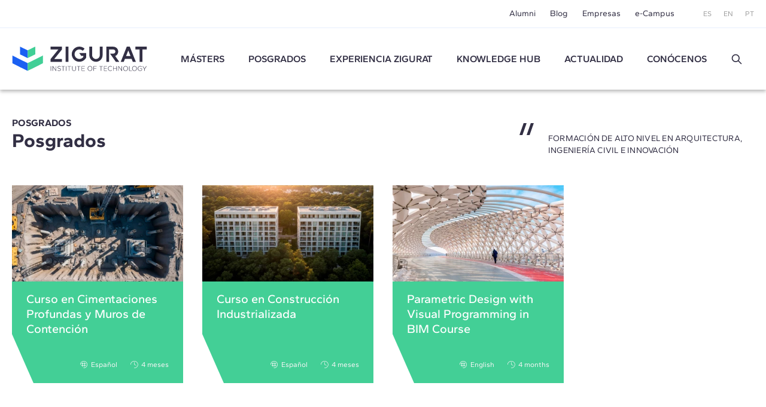

--- FILE ---
content_type: text/html; charset=UTF-8
request_url: https://www.e-zigurat.com/es/cursos/arquitectura-ingenieria/?utm_campaign=MBIMArticulosBlog&utm_medium=Blog&utm_source=Web&utm_content=banner
body_size: 9253
content:
<!DOCTYPE html>
<html lang="es">
<head>
    <meta charset="UTF-8">
    <meta name="viewport" content="width=device-width, initial-scale=1.0">
    <meta http-equiv="X-UA-Compatible" content="ie=edge">
    <meta name="theme-color" content="#ffffff">

    <title>Cursos de Arquitectura, Ingeniería Civil e Innovación - ZIGURAT</title>

    <meta name="description" content="Lleva tu carrera profesional al siguiente nivel con nuestros cursos de Arquitectura, Ingeniería Civil e Innovación. Aprenderás de los mejores profesionales con herramientas de última generación. ¡Apúntate ahora!"/>
    <link rel="stylesheet" href="https://pdcc.gdpr.es/pdcc.min.css">
<script charset="utf-8" src="https://pdcc.gdpr.es/pdcc.min.js"></script>
<script type="application/javascript">
    PDCookieConsent.config({
        "brand": {
            "dev": false,
            "name": "Rgpd.3-0advocats.com",
            "url": "https://3-0advocats.com"
        },
        "showRejectButton": true,
        "cookiePolicyLink": "https://www.e-zigurat.com/es/politica-de-cookies-zigurat/?utm_campaign=MBIMArticulosBlog&utm_medium=Blog&utm_source=Web&utm_content=banner",
        "hideModalIn": ["https://www.e-zigurat.com/es/politica-de-cookies-zigurat/", "https://www.e-zigurat.com/es/politica-de-cookies-zigurat/?utm_campaign=MBIMArticulosBlog&utm_medium=Blog&utm_source=Web&utm_content=banner"],
        "styles": {
            "primaryButton": {
                "bgColor": "#43CF96",
                "txtColor": "#F5FFF8"
            },
            "secondaryButton": {
                "bgColor": "#322F44",
                "txtColor": "#F5FFF8"
            }
        }
    });

    PDCookieConsent.blockList([
        {
            "domain": "youtube",
            "name": "YouTube",
            "actived": true,
            "editable": false,
            "visible": false
        },
        {
            "domain": "recaptcha",
            "name": "Google reCAPTCHA",
            "actived": true,
            "editable": false,
            "visible": false
        },
        {
            "domain": "vimeo",
            "name": "Vimeo",
            "actived": true,
            "editable": false,
            "visible": false
        },
        {
            "domain": "cloudflare",
            "name": "CDN Zigurat",
            "actived": true,
            "editable": false,
            "visible": false
        },
        {
            "domain": "hubspot",
            "name": "CDN Zigurat",
            "actived": true,
            "editable": false,
            "visible": false
        },
        {
            "domain": "e-zigurat",
            "name": "CDN Zigurat",
            "actived": true,
            "editable": false,
            "visible": false
        },
        {
            "domain": "googletagmanager",
            "name": "Google Tag Manager",
            "actived": true,
            "editable": false,
            "visible": false
        },
        {
            "contain": "googletagmanager",
            "name": "Google Tag Manager",
            "actived": true,
            "editable": false,
            "visible": false
        },
        {
            "domain": "analytics",
            "name": "Cookies Analíticas"
        },
        {
            "contain": "analytics",
            "name": "Cookies Analíticas"
        },
        {
            "domain": "facebook",
            "name": "Cookies de publicidad"
        }
    ]);
</script>


    <link rel="shortcut icon" type="image/x-icon" href="https://www.e-zigurat.com/images/favicon.ico">
    <link rel="apple-touch-icon" sizes="180x180" href="https://www.e-zigurat.com/apple-touch-icon.png">

    <link rel="canonical" href="https://www.e-zigurat.com/es/cursos/arquitectura-ingenieria/" />


        
                        <link rel="preload" href="https://www.e-zigurat.com/storage/6853/conversions/CCIP_header-webp-366x205.webp" as="image" type="image/webp">
            <link rel="preload" href="https://www.e-zigurat.com/storage/6853/conversions/CCIP_header-default-366x205.jpg" as="image" type="image/jpeg">
                                        <link rel="preload" as="style" href="https://www.e-zigurat.com/build/assets/app.c2979618.css" /><link rel="modulepreload" href="https://www.e-zigurat.com/build/assets/app.5a883a59.js" /><link rel="modulepreload" href="https://www.e-zigurat.com/build/assets/core.de9a7166.js" /><link rel="modulepreload" href="https://www.e-zigurat.com/build/assets/search.f0dc555d.js" /><link rel="stylesheet" href="https://www.e-zigurat.com/build/assets/app.c2979618.css" /><script type="module" src="https://www.e-zigurat.com/build/assets/app.5a883a59.js"></script><script type="module" src="https://www.e-zigurat.com/build/assets/search.f0dc555d.js"></script>        <script>(function(w,d,s,l,i){w[l]=w[l]||[];w[l].push({'gtm.start':
            new Date().getTime(),event:'gtm.js'});var f=d.getElementsByTagName(s)[0],
        j=d.createElement(s),dl=l!='dataLayer'?'&l='+l:'';j.async=true;j.src=
        'https://www.googletagmanager.com/gtm.js?id='+i+dl;f.parentNode.insertBefore(j,f);
    })(window,document,'script','dataLayer','GTM-WRJ36PP');</script>
</head>
<body>
    <noscript><iframe src="https://www.googletagmanager.com/ns.html?id=GTM-WRJ36PP"
      height="0" width="0" style="display:none;visibility:hidden"></iframe></noscript>
    <div id="sidebar" class="transition lg:hidden bg-tertiary z-20 fixed left-0 top-0 bottom-0 overflow-y-auto w-[calc(100vw-1rem)] max-w-[375px] text-white -translate-x-full duration-200 ease-linear flex flex-col">
    <div class="flex justify-between items-center pl-4 pr-4 py-4">
        <ul class="flex space-x-2 text-xs">
            <li><a href="https://www.e-zigurat.com/es/?utm_campaign=MBIMArticulosBlog&amp;utm_medium=Blog&amp;utm_source=Web&amp;utm_content=banner" class="p-2">ES</a></li>
            <li><a href="https://www.e-zigurat.com/en/?utm_campaign=MBIMArticulosBlog&amp;utm_medium=Blog&amp;utm_source=Web&amp;utm_content=banner" class="p-2">EN</a></li>
            <li><a href="https://www.e-zigurat.com/pt-br/?utm_campaign=MBIMArticulosBlog&amp;utm_medium=Blog&amp;utm_source=Web&amp;utm_content=banner" class="p-2">PT</a></li>
        </ul>
        <button type="button" aria-label="Hide menu" class="p-1" data-toggle="sidebar">
            <svg class="h-[1.275rem] w-[1.275rem]" viewBox="0 0 21 21" aria-hidden="true" xmlns="http://www.w3.org/2000/svg" style="fill-rule:evenodd;clip-rule:evenodd;stroke-linejoin:round;stroke-miterlimit:2;"><g transform="matrix(0.888925,0.888925,-1.06066,1.06066,-110.838,-229.632)"><path d="M214,56C214,55.448 213.465,55 212.807,55L193.193,55C192.535,55 192,55.448 192,56C192,56.552 192.535,57 193.193,57L212.807,57C213.465,57 214,56.552 214,56Z" class="fill-white" /></g><g transform="matrix(-0.888925,0.888925,1.06066,1.06066,131.272,-229.632)"><path d="M214,56C214,55.448 213.465,55 212.807,55L193.193,55C192.535,55 192,55.448 192,56C192,56.552 192.535,57 193.193,57L212.807,57C213.465,57 214,56.552 214,56Z" class="fill-white" /></g></svg>
        </button>
    </div>
    <ul class="fs-sm overflow-y-auto">
                <li class="nav-item group">
            <a role="button" class="nav-link px-6 py-4 block relative caret">Másters</a>
            <div class="max-h-0 group-[.active]:max-h-screen overflow-y-hidden"> 
                <ul class="bg-tertiary-dark text-white">
                    <li><a href="https://www.e-zigurat.com/es/nuestros-masteres/?utm_campaign=MBIMArticulosBlog&amp;utm_medium=Blog&amp;utm_source=Web&amp;utm_content=banner" class="block px-12 py-4">Másters</a></li>
                                        <li><a href="https://www.e-zigurat.com/es/cursos/bim-management/?utm_campaign=MBIMArticulosBlog&amp;utm_medium=Blog&amp;utm_source=Web&amp;utm_content=banner" class="block px-12 py-4">BIM Management</a></li>
                                        <li><a href="https://www.e-zigurat.com/es/cursos/construccion/?utm_campaign=MBIMArticulosBlog&amp;utm_medium=Blog&amp;utm_source=Web&amp;utm_content=banner" class="block px-12 py-4">Construction Management</a></li>
                                        <li><a href="https://www.e-zigurat.com/es/cursos/ingenieria-estructural/?utm_campaign=MBIMArticulosBlog&amp;utm_medium=Blog&amp;utm_source=Web&amp;utm_content=banner" class="block px-12 py-4">Ingeniería de Estructuras</a></li>
                                        <li><a href="https://www.e-zigurat.com/es/cursos/instalaciones-mep/?utm_campaign=MBIMArticulosBlog&amp;utm_medium=Blog&amp;utm_source=Web&amp;utm_content=banner" class="block px-12 py-4">Ingeniería de Instalaciones MEP</a></li>
                                        <li><a href="https://www.e-zigurat.com/es/cursos/ai-digital-transformation/?utm_campaign=MBIMArticulosBlog&amp;utm_medium=Blog&amp;utm_source=Web&amp;utm_content=banner" class="block px-12 py-4">AI &amp; Digital Transformation</a></li>
                                    </ul>
            </div>
        </li>
                                        <li class="nav-item"><a href="https://www.e-zigurat.com/es/cursos/arquitectura-ingenieria/?utm_campaign=MBIMArticulosBlog&amp;utm_medium=Blog&amp;utm_source=Web&amp;utm_content=banner" class="nav-link px-6 py-4 block">Posgrados</a></li>
                            <li class="nav-item group">
            <a role="button" class="nav-link px-6 py-4 block relative caret">Experiencia ZIGURAT</a>
            <div class="max-h-0 group-[.active]:max-h-screen overflow-y-hidden">
                <ul class="bg-tertiary-dark text-white">
                    <li><a href="https://www.e-zigurat.com/es/metodologia-formacion-online/?utm_campaign=MBIMArticulosBlog&amp;utm_medium=Blog&amp;utm_source=Web&amp;utm_content=banner" class="block px-12 py-4">Metodología</a></li>
                    <li><a href="https://www.e-zigurat.com/es/profesores/?utm_campaign=MBIMArticulosBlog&amp;utm_medium=Blog&amp;utm_source=Web&amp;utm_content=banner" class="block px-12 py-4">Equipo docente</a></li>
                    <li><a href="https://www.e-zigurat.com/es/certificaciones-academicas/?utm_campaign=MBIMArticulosBlog&amp;utm_medium=Blog&amp;utm_source=Web&amp;utm_content=banner" class="block px-12 py-4">Certificaciones académicas</a></li>
                </ul>
            </div>
        </li>
        <li class="nav-item"><a href="https://www.e-zigurat.com/es/knowledge-hub/?utm_campaign=MBIMArticulosBlog&amp;utm_medium=Blog&amp;utm_source=Web&amp;utm_content=banner" class="nav-link px-6 py-4 block">Knowledge Hub</a></li>
        <li class="nav-item group">
            <a role="button" class="nav-link px-6 py-4 block relative caret">Actualidad</a>
            <div class="max-h-0 group-[.active]:max-h-screen overflow-y-hidden">
                <ul class="bg-tertiary-dark text-white">
                                        <li><a href="https://www.e-zigurat.com/es/noticias-zigurat/?utm_campaign=MBIMArticulosBlog&amp;utm_medium=Blog&amp;utm_source=Web&amp;utm_content=banner" class="block px-12 py-4">Noticias</a></li>
                                                            <li><a href="https://www.e-zigurat.com/es/blogs/?utm_campaign=MBIMArticulosBlog&amp;utm_medium=Blog&amp;utm_source=Web&amp;utm_content=banner" class="block px-12 py-4">Blog</a></li>
                                        <li><a href="https://www.e-zigurat.com/es/eventos-de-ingenieria-y-arquitectura/?utm_campaign=MBIMArticulosBlog&amp;utm_medium=Blog&amp;utm_source=Web&amp;utm_content=banner" class="block px-12 py-4">Eventos</a></li>
                </ul>
            </div>
        </li>
        <li class="nav-item group">
            <a role="button" class="nav-link px-6 py-4 block relative caret">Conócenos</a>
            <div class="max-h-0 group-[.active]:max-h-screen overflow-y-hidden">
                <ul class="bg-tertiary-dark text-white">
                    <li><a href="https://www.e-zigurat.com/es/sobre-nosotros/?utm_campaign=MBIMArticulosBlog&amp;utm_medium=Blog&amp;utm_source=Web&amp;utm_content=banner" class="block px-12 py-4">Conócenos</a></li>
                    <li><a href="https://www.e-zigurat.com/es/relaciones-institucionales/?utm_campaign=MBIMArticulosBlog&amp;utm_medium=Blog&amp;utm_source=Web&amp;utm_content=banner" class="block px-12 py-4">Relaciones Institucionales</a></li>
                    <li><a href="https://www.e-zigurat.com/es/servicios-para-empresas-colaboraciones/?utm_campaign=MBIMArticulosBlog&amp;utm_medium=Blog&amp;utm_source=Web&amp;utm_content=banner" class="block px-12 py-4">Servicios para empresas</a></li>
                    <li><a href="https://www.e-zigurat.com/es/employer-branding/?utm_campaign=MBIMArticulosBlog&amp;utm_medium=Blog&amp;utm_source=Web&amp;utm_content=banner" class="block px-12 py-4">Staff & Employer branding</a></li>
                    <li><a href="https://www.e-zigurat.com/es/becas-ayuda-financiera/?utm_campaign=MBIMArticulosBlog&amp;utm_medium=Blog&amp;utm_source=Web&amp;utm_content=banner" class="block px-12 py-4">Ayudas Económicas</a></li>
                    <li><a href="https://www.e-zigurat.com/es/contacto/?utm_campaign=MBIMArticulosBlog&amp;utm_medium=Blog&amp;utm_source=Web&amp;utm_content=banner" class="block px-12 py-4">Contáctanos</a></li>
                </ul>
            </div>
        </li>
        <li class="px-6 py-4">
            <form method="get" action="https://www.e-zigurat.com/es/resultados/?utm_campaign=MBIMArticulosBlog&amp;utm_medium=Blog&amp;utm_source=Web&amp;utm_content=banner" class="relative flex items-center js-search-form">
        <input type="hidden" name="_token" value="7kLL2qNoX0zjcS1UafvDJxSGo24IDh2CKiO1YcJN">
        <input id="search-sidebar" type="text" name="search" autocomplete="off"
                        class="js-search bg-transparent outline-none focus:ring-0 border-0 transition-colors
                                    border-b border-b-white focus:border-b-white pr-8 pl-0 py-2 w-full text-white text-sm placeholder:text-white hidden peer
                            "
            maxlength="100"
        >

                    <div class="flex items-center py-2 border-b border-b-transparent shrink-0 cursor-pointer" data-toggle="search" data-target="#search-sidebar">
                Buscar
                <svg class="h-5 w-5 ml-3" width="100%" height="100%" viewBox="0 0 24 24" fill="none" xmlns="http://www.w3.org/2000/svg">
                    <path d="M14.9536 14.9458L21 21M17 10C17 13.866 13.866 17 10 17C6.13401 17 3 13.866 3 10C3 6.13401 6.13401 3 10 3C13.866 3 17 6.13401 17 10Z" stroke="currentColor" stroke-width="2" stroke-linecap="round" stroke-linejoin="round"/>
                </svg>
            </div>
        
        <button type="submit" for="search-sidebar" class="absolute shrink-0
                            h-5 w-5 right-0 top-2 hidden peer-[:not(.hidden)]:block
                    ">
            <svg width="100%" height="100%" viewBox="0 0 24 24" fill="none" xmlns="http://www.w3.org/2000/svg">
                <path d="M14.9536 14.9458L21 21M17 10C17 13.866 13.866 17 10 17C6.13401 17 3 13.866 3 10C3 6.13401 6.13401 3 10 3C13.866 3 17 6.13401 17 10Z" stroke="currentColor" stroke-width="2" stroke-linecap="round" stroke-linejoin="round"/>
            </svg>
        </button>
    </form>
        </li>
    </ul>
    <div class="px-5 pb-6 mt-6">
        <ul class="fs-sm flex justify-center space-x-8 border-t border-t-white/50 pt-5">
            <li><a href="https://www.e-zigurat.com/es/alumni/?utm_campaign=MBIMArticulosBlog&amp;utm_medium=Blog&amp;utm_source=Web&amp;utm_content=banner">Alumni</a></li>
            <li><a href="https://www.e-zigurat.com/es/blogs/?utm_campaign=MBIMArticulosBlog&amp;utm_medium=Blog&amp;utm_source=Web&amp;utm_content=banner">Blog</a></li>
            <li><a href="https://www.e-zigurat.com/es/servicios-para-empresas-colaboraciones/?utm_campaign=MBIMArticulosBlog&amp;utm_medium=Blog&amp;utm_source=Web&amp;utm_content=banner">Empresas</a></li>
            <li><a href="https://www.e-zigurat.com/es/campus-online-y-ecosistema/?utm_campaign=MBIMArticulosBlog&amp;utm_medium=Blog&amp;utm_source=Web&amp;utm_content=banner">e-Campus</a></li>
        </ul>
    </div>
</div>

    <div id="wrapper" class="transition-transform">
        <header id="header" class="bg-white lg:divide-y lg:divide-secondary/10 sticky lg:relative top-0 z-10 text-tertiary-dark">
    <div id="topbar" class="hidden lg:block bg-white lg:relative lg:z-11">
        <div class="container-fluid flex text-sm justify-end items-center h-[46px] space-x-12">
            <ul class="flex space-x-6">
                <li class="hover:text-menu-hover"><a href="https://www.e-zigurat.com/es/alumni/?utm_campaign=MBIMArticulosBlog&amp;utm_medium=Blog&amp;utm_source=Web&amp;utm_content=banner">Alumni</a></li>
                <li class="hover:text-menu-hover"><a href="https://www.e-zigurat.com/es/blogs/?utm_campaign=MBIMArticulosBlog&amp;utm_medium=Blog&amp;utm_source=Web&amp;utm_content=banner">Blog</a></li>
                <li class="hover:text-menu-hover"><a href="https://www.e-zigurat.com/es/servicios-para-empresas-colaboraciones/?utm_campaign=MBIMArticulosBlog&amp;utm_medium=Blog&amp;utm_source=Web&amp;utm_content=banner">Empresas</a></li>
                <li class="hover:text-menu-hover"><a href="https://www.e-zigurat.com/es/campus-online-y-ecosistema/?utm_campaign=MBIMArticulosBlog&amp;utm_medium=Blog&amp;utm_source=Web&amp;utm_content=banner">e-Campus</a></li>
            </ul>
            <ul class="flex space-x-5 text-xs text-light">
                <li><a href="https://www.e-zigurat.com/es/?utm_campaign=MBIMArticulosBlog&amp;utm_medium=Blog&amp;utm_source=Web&amp;utm_content=banner">ES</a></li>
                <li><a href="https://www.e-zigurat.com/en/?utm_campaign=MBIMArticulosBlog&amp;utm_medium=Blog&amp;utm_source=Web&amp;utm_content=banner">EN</a></li>
                <li><a href="https://www.e-zigurat.com/pt-br/?utm_campaign=MBIMArticulosBlog&amp;utm_medium=Blog&amp;utm_source=Web&amp;utm_content=banner">PT</a></li>
            </ul>
        </div>
    </div>
    <div id="navbar" class="top-0 bg-white w-full shadow z-10 h-[60px] lg:h-[104px] transition-[height]">
        <div class="container-fluid relative flex items-center h-full">
            <div class="flex items-center">
                <button type="button" aria-label="Show menu" class="lg:hidden p-1" data-toggle="sidebar">
                    <svg class="h-[1.063rem] w-[1.375rem]" viewBox="0 0 22 17" aria-hidden="true" xmlns="http://www.w3.org/2000/svg"><g transform="matrix(1,0,0,1,-192,-54)"><g transform="matrix(1,0,0,1.5,0,-28.5)"><path d="M214,56C214,55.448 213.328,55 212.5,55L193.5,55C192.672,55 192,55.448 192,56C192,56.552 192.672,57 193.5,57L212.5,57C213.328,57 214,56.552 214,56Z" class="fill-tertiary"/></g><g transform="matrix(1,0,0,1.5,0,-14.5)"><path d="M214,56C214,55.448 213.328,55 212.5,55L193.5,55C192.672,55 192,55.448 192,56C192,56.552 192.672,57 193.5,57L212.5,57C213.328,57 214,56.552 214,56Z" class="fill-tertiary"/></g><g transform="matrix(1,0,0,1.5,0,-21.5)"><path d="M214,56C214,55.448 213.328,55 212.5,55L193.5,55C192.672,55 192,55.448 192,56C192,56.552 192.672,57 193.5,57L212.5,57C213.328,57 214,56.552 214,56Z" class="fill-tertiary"/></g></g></svg>
                </button>
            </div>
            <div class="absolute top-1/2 left-1/2 -translate-x-1/2 -translate-y-1/2 lg:translate-x-0 lg:translate-y-0 lg:static shrink-0 lg:mr-9 xl:mr-14">
                <a href="https://www.e-zigurat.com/es/?utm_campaign=MBIMArticulosBlog&amp;utm_medium=Blog&amp;utm_source=Web&amp;utm_content=banner" class="block w-[132px] lg:w-[176px] xl:w-[225.6px]">
                    <img src="https://www.e-zigurat.com/images/logo.svg" alt="ZIGURAT" class="navbar-brand" width="225.6" height="41" />
                </a>
            </div>
            <div class="hidden lg:block lg:w-full">
                <ul class="flex font-semibold space-x-5 xl:space-x-10 lg:justify-evenly xl:justify-start">
                                                                    <li class="relative group menu-item hover:text-menu-hover">
                            <a href="https://www.e-zigurat.com/es/nuestros-masteres/?utm_campaign=MBIMArticulosBlog&amp;utm_medium=Blog&amp;utm_source=Web&amp;utm_content=banner" class="block uppercase">Másters</a>
                            <ul class="submenu">
                                                                <li><a href="https://www.e-zigurat.com/es/cursos/bim-management/?utm_campaign=MBIMArticulosBlog&amp;utm_medium=Blog&amp;utm_source=Web&amp;utm_content=banner">BIM Management</a></li>
                                                                <li><a href="https://www.e-zigurat.com/es/cursos/construccion/?utm_campaign=MBIMArticulosBlog&amp;utm_medium=Blog&amp;utm_source=Web&amp;utm_content=banner">Construction Management</a></li>
                                                                <li><a href="https://www.e-zigurat.com/es/cursos/ingenieria-estructural/?utm_campaign=MBIMArticulosBlog&amp;utm_medium=Blog&amp;utm_source=Web&amp;utm_content=banner">Ingeniería de Estructuras</a></li>
                                                                <li><a href="https://www.e-zigurat.com/es/cursos/instalaciones-mep/?utm_campaign=MBIMArticulosBlog&amp;utm_medium=Blog&amp;utm_source=Web&amp;utm_content=banner">Ingeniería de Instalaciones MEP</a></li>
                                                                <li><a href="https://www.e-zigurat.com/es/cursos/ai-digital-transformation/?utm_campaign=MBIMArticulosBlog&amp;utm_medium=Blog&amp;utm_source=Web&amp;utm_content=banner">AI &amp; Digital Transformation</a></li>
                                                            </ul>
                        </li>
                                                                                                                <li class="menu-item hover:text-menu-hover"><a href="https://www.e-zigurat.com/es/cursos/arquitectura-ingenieria/?utm_campaign=MBIMArticulosBlog&amp;utm_medium=Blog&amp;utm_source=Web&amp;utm_content=banner" class="block uppercase">Posgrados</a></li>
                                                                <li class="relative group menu-item hover:text-menu-hover">
                        <a role="button" class="block uppercase cursor-default">
                            Experiencia ZIGURAT                        </a>
                        <ul class="submenu">
                            <li><a href="https://www.e-zigurat.com/es/metodologia-formacion-online/?utm_campaign=MBIMArticulosBlog&amp;utm_medium=Blog&amp;utm_source=Web&amp;utm_content=banner">Metodología</a></li>
                            <li><a href="https://www.e-zigurat.com/es/profesores/?utm_campaign=MBIMArticulosBlog&amp;utm_medium=Blog&amp;utm_source=Web&amp;utm_content=banner">Equipo docente</a></li>
                            <li><a href="https://www.e-zigurat.com/es/certificaciones-academicas/?utm_campaign=MBIMArticulosBlog&amp;utm_medium=Blog&amp;utm_source=Web&amp;utm_content=banner">Certificaciones académicas</a></li>
                        </ul>
                    </li>
                    <li class="menu-item hover:text-menu-hover"><a href="https://www.e-zigurat.com/es/knowledge-hub/?utm_campaign=MBIMArticulosBlog&amp;utm_medium=Blog&amp;utm_source=Web&amp;utm_content=banner" class="block uppercase">Knowledge Hub</a></li>
					<li class="relative group menu-item hover:text-menu-hover">
                        <a role="button" class="block uppercase cursor-default">Actualidad</a>
                        <ul class="submenu">
                                                        <li><a href="https://www.e-zigurat.com/es/noticias-zigurat/?utm_campaign=MBIMArticulosBlog&amp;utm_medium=Blog&amp;utm_source=Web&amp;utm_content=banner">Noticias</a></li>
                                                                                    <li><a href="https://www.e-zigurat.com/es/blogs/?utm_campaign=MBIMArticulosBlog&amp;utm_medium=Blog&amp;utm_source=Web&amp;utm_content=banner">Blog</a></li>
                                                        <li><a href="https://www.e-zigurat.com/es/eventos-de-ingenieria-y-arquitectura/?utm_campaign=MBIMArticulosBlog&amp;utm_medium=Blog&amp;utm_source=Web&amp;utm_content=banner">Eventos</a></li>
                        </ul>
                    </li>
                    <li class="relative group menu-item hover:text-menu-hover">
                        <a role="button" class="block uppercase cursor-default">Conócenos</a>
                        <ul class="submenu right-0 left-auto">
                            <li><a href="https://www.e-zigurat.com/es/sobre-nosotros/?utm_campaign=MBIMArticulosBlog&amp;utm_medium=Blog&amp;utm_source=Web&amp;utm_content=banner">Quiénes somos</a></li>
                            <li><a href="https://www.e-zigurat.com/es/relaciones-institucionales/?utm_campaign=MBIMArticulosBlog&amp;utm_medium=Blog&amp;utm_source=Web&amp;utm_content=banner">Relaciones Institucionales</a></li>
                            <li><a href="https://www.e-zigurat.com/es/servicios-para-empresas-colaboraciones/?utm_campaign=MBIMArticulosBlog&amp;utm_medium=Blog&amp;utm_source=Web&amp;utm_content=banner">Servicios para empresas</a></li>
                            <li><a href="https://www.e-zigurat.com/es/employer-branding/?utm_campaign=MBIMArticulosBlog&amp;utm_medium=Blog&amp;utm_source=Web&amp;utm_content=banner">Staff & Employer branding</a></li>
                            <li><a href="https://www.e-zigurat.com/es/becas-ayuda-financiera/?utm_campaign=MBIMArticulosBlog&amp;utm_medium=Blog&amp;utm_source=Web&amp;utm_content=banner">Ayudas Económicas</a></li>
                            <li><a href="https://www.e-zigurat.com/es/contacto/?utm_campaign=MBIMArticulosBlog&amp;utm_medium=Blog&amp;utm_source=Web&amp;utm_content=banner">Contáctanos</a></li>
                        </ul>
                    </li>
                    <li class="flex justify-center items-center">
                        <a role="button" data-toggle="search" data-target="#search-header" class="h-5 w-5 block">
                            <svg width="100%" height="100%" viewBox="0 0 24 24" fill="none" xmlns="http://www.w3.org/2000/svg">
                                <path d="M14.9536 14.9458L21 21M17 10C17 13.866 13.866 17 10 17C6.13401 17 3 13.866 3 10C3 6.13401 6.13401 3 10 3C13.866 3 17 6.13401 17 10Z" stroke="currentColor" stroke-width="2" stroke-linecap="round" stroke-linejoin="round"/>
                            </svg>
                        </a>
                    </li>
                </ul>
            </div>
        </div>
    </div>
</header>

<div id="search-overlay" class="bg-white/90 fixed left-0 top-0 bottom-0 right-0 z-20 hidden lg:flex items-center justify-center transition-opacity invisible opacity-0">
    <form method="get" action="https://www.e-zigurat.com/es/resultados/?utm_campaign=MBIMArticulosBlog&amp;utm_medium=Blog&amp;utm_source=Web&amp;utm_content=banner" class="relative flex items-center js-search-form">
        <input type="hidden" name="_token" value="7kLL2qNoX0zjcS1UafvDJxSGo24IDh2CKiO1YcJN">
        <input id="search-header" type="text" name="search" autocomplete="off"
             placeholder="Buscar"             class="js-search bg-transparent outline-none focus:ring-0 border-0 transition-colors
                                    border-b-2 border-b-tertiary-dark focus:border-b-tertiary-dark pl-20 text-[27px] text-tertiary-dark
                            "
            maxlength="100"
        >

        
        <button type="submit" for="search-header" class="absolute shrink-0
                            h-8 w-8 left-2 top-2 block
                    ">
            <svg width="100%" height="100%" viewBox="0 0 24 24" fill="none" xmlns="http://www.w3.org/2000/svg">
                <path d="M14.9536 14.9458L21 21M17 10C17 13.866 13.866 17 10 17C6.13401 17 3 13.866 3 10C3 6.13401 6.13401 3 10 3C13.866 3 17 6.13401 17 10Z" stroke="currentColor" stroke-width="2" stroke-linecap="round" stroke-linejoin="round"/>
            </svg>
        </button>
    </form>
    <button type="button" aria-label="Hide search" class="p-1 absolute right-10 top-10" data-dismiss="search">
        <svg class="h-6 w-6" viewBox="0 0 21 21" aria-hidden="true" xmlns="http://www.w3.org/2000/svg" style="fill-rule:evenodd;clip-rule:evenodd;stroke-linejoin:round;stroke-miterlimit:2;"><g transform="matrix(0.888925,0.888925,-1.06066,1.06066,-110.838,-229.632)"><path d="M214,56C214,55.448 213.465,55 212.807,55L193.193,55C192.535,55 192,55.448 192,56C192,56.552 192.535,57 193.193,57L212.807,57C213.465,57 214,56.552 214,56Z" class="fill-light" /></g><g transform="matrix(-0.888925,0.888925,1.06066,1.06066,131.272,-229.632)"><path d="M214,56C214,55.448 213.465,55 212.807,55L193.193,55C192.535,55 192,55.448 192,56C192,56.552 192.535,57 193.193,57L212.807,57C213.465,57 214,56.552 214,56Z" class="fill-light" /></g></svg>
    </button>
</div> 

        
<div class="bg-white pt-[22px] pb-[57px] md:pt-[44px] md:pb-[87px]">
    <div class="container-fluid">
        <div class="md:grid md:grid-cols-3 md:gap-8 mb-10 md:mb-12">
            <div class="col-span-2 mb-8 md:mb-0 lg:pr-28">
                <h2 class="uppercase text-base leading-6 tracking-wide font-bold">Posgrados</h2>
                <h1 class="h2">Posgrados</h1>
            </div>
            <div class="uppercase pl-12 pt-4 relative md:mt-3 text-sm tracking-[.016em]">
                <svg class="svg-quote" viewBox="0 0 24 20" aria-hidden="true" xmlns="http://www.w3.org/2000/svg"><g transform="matrix(1,0,0,1,-4,-10)"><g><path d="M11,10L4,30L9,30L16,10L11,10" class="fill-tertiary-dark" /><g transform="matrix(1,0,0,1,12,0)"><path d="M11,10L4,30L9,30L16,10L11,10" class="fill-tertiary-dark"/></g></g></g></svg>
                Formación de alto nivel en Arquitectura, Ingeniería Civil e Innovación
            </div>
        </div>
        <div class="grid grid-cols-1 md:grid-cols-3 gap-3 md:gap-8 lg:grid-cols-4">
                            <a href="https://www.e-zigurat.com/es/curso-cimentaciones/?utm_campaign=MBIMArticulosBlog&amp;utm_medium=Blog&amp;utm_source=Web&amp;utm_content=banner" class="card p-0">
                <picture>
            <source srcset="https://www.e-zigurat.com/storage/6853/conversions/CCIP_header-webp-366x205.webp" type="image/webp">
            <source srcset="https://www.e-zigurat.com/storage/6853/conversions/CCIP_header-default-366x205.jpg" type="image/jpeg">
            <img class="w-full aspect-thumbnail" src="https://www.e-zigurat.com/storage/6853/conversions/CCIP_header-default-366x205.jpg" alt="Metodología ZIGURAT" width="303" height="171"
            
                        >
        </picture>
                <div class="card-body clip-left bg-primary">
            <h4 class="card-title">Curso en Cimentaciones Profundas y Muros de Contención</h4>
            <div class="mt-auto flex items-center justify-end space-x-5">
                <div class="flex items-center pt-5">
                    <span class="icon icon-globe text-base"></span>
                    <span class="ml-1 text-xs">Español</span>
                </div>
                <div class="flex items-center pt-5">
                    <span class="icon icon-clock text-base"></span>
                    <span class="ml-1 text-xs">4 meses</span>
                </div>
            </div>
        </div>
    </a>
                            <a href="https://www.e-zigurat.com/es/curso-construccion-industrializada/?utm_campaign=MBIMArticulosBlog&amp;utm_medium=Blog&amp;utm_source=Web&amp;utm_content=banner" class="card p-0">
                <picture>
            <source srcset="https://www.e-zigurat.com/storage/6854/conversions/ccin_header-webp-366x205.webp" type="image/webp">
            <source srcset="https://www.e-zigurat.com/storage/6854/conversions/ccin_header-default-366x205.jpg" type="image/jpeg">
            <img class="w-full aspect-thumbnail" src="https://www.e-zigurat.com/storage/6854/conversions/ccin_header-default-366x205.jpg" alt="Metodología ZIGURAT" width="303" height="171"
                            loading="lazy" decoding="async"
                        >
        </picture>
                <div class="card-body clip-left bg-primary">
            <h4 class="card-title">Curso en Construcción Industrializada</h4>
            <div class="mt-auto flex items-center justify-end space-x-5">
                <div class="flex items-center pt-5">
                    <span class="icon icon-globe text-base"></span>
                    <span class="ml-1 text-xs">Español</span>
                </div>
                <div class="flex items-center pt-5">
                    <span class="icon icon-clock text-base"></span>
                    <span class="ml-1 text-xs">4 meses</span>
                </div>
            </div>
        </div>
    </a>
                            <a href="https://www.e-zigurat.com/es/course-parametric-design-visual-programming-bim/?utm_campaign=MBIMArticulosBlog&amp;utm_medium=Blog&amp;utm_source=Web&amp;utm_content=banner" class="card p-0">
                <picture>
            <source srcset="https://www.e-zigurat.com/storage/6852/conversions/cproen_header-webp-366x205.webp" type="image/webp">
            <source srcset="https://www.e-zigurat.com/storage/6852/conversions/cproen_header-default-366x205.jpg" type="image/jpeg">
            <img class="w-full aspect-thumbnail" src="https://www.e-zigurat.com/storage/6852/conversions/cproen_header-default-366x205.jpg" alt="Metodología ZIGURAT" width="303" height="171"
                            loading="lazy" decoding="async"
                        >
        </picture>
                <div class="card-body clip-left bg-primary">
            <h4 class="card-title">Parametric Design with Visual Programming in BIM Course</h4>
            <div class="mt-auto flex items-center justify-end space-x-5">
                <div class="flex items-center pt-5">
                    <span class="icon icon-globe text-base"></span>
                    <span class="ml-1 text-xs">English</span>
                </div>
                <div class="flex items-center pt-5">
                    <span class="icon icon-clock text-base"></span>
                    <span class="ml-1 text-xs">4 months</span>
                </div>
            </div>
        </div>
    </a>
                    </div>

        <hr class="border-light pt-5 mt-5 md:pt-[51px] md:mt-[136px]">

        <div class="md:grid md:grid-cols-2 md:gap-16">
            <div>
                                    <a href="" class="flex items-center justify-center w-full aspect-large">
                        <source media="(min-width:768px)" srcset="https://www.e-zigurat.com/storage/2398/conversions/11-webp-636x359.webp" type="image/webp">
                        <source media="(min-width:768px)" srcset="https://www.e-zigurat.com/storage/2398/conversions/11-default-636x359.jpg" type="image/jpeg">
                        <source srcset="https://www.e-zigurat.com/storage/2398/conversions/11-webp-332x197.webp" type="image/webp">
                        <source srcset="https://www.e-zigurat.com/storage/2398/conversions/11-default-332x197.jpg" type="image/jpeg">
                        <img src="https://www.e-zigurat.com/storage/2398/conversions/11-default-636x359.jpg" alt="">
                    </a>
                            </div>
            <div class="md:flex md:flex-col md:justify-center mt-7 md:mt-0">
                <h2 class="h2 text-[#232323]"><a href="#">Cursos de Arquitectura, Ingeniería Civil e Innovación</a></h2>
                <div class="fs-lg mt-5 md:mt-7 space-y-5">
                    <p><strong>Formación de alto nivel en Arquitectura, Ingeniería Civil e Innovación</strong></p><p>BIM, Lean Construction, MEP, Blockchain... En sectores como la Arquitectura o la Ingeniería Civil, seguir formándose año tras año es prácticamente obligatorio para poder dar respuesta a las demandas del mercado. En ZIGURAT Institute of Tecnology ofrecemos cursos orientados a profesionales que quieran profundizar en aspectos de su carrera profesional y aprender de los mejores.</p></p>
                </div>
            </div>
        </div>

        <hr class="border-light pt-6 mt-4 md:pt-[82px] md:mt-[51px]">

        
        <h5
            class="text-[1.438] leading-[1.13] md:text-[2rem] md:leading-[1.094] md:text-center font-bold mb-[18px] md:mb-[27px]">
            FAQ</h5>
        <div id="faq" class="space-y-3 xl:w-2/3 mx-auto" data-accordion="true">
                            <div class="accordion group active">
                    <div class="accordion-heading group-[.active]:bg-primary"
                        role="button" data-parent="#accordion">
                        ¿Tengo que haber cursado una carrera en arquitectura o ingeniería para acceder a los cursos?
                        <span
                            class="icon icon-chevron_down text-[2rem] self-start text-primary group-[.active]:text-white"></span>
                    </div>
                    <div class="accordion-body">
                        <div class="pt-7 pl-6 md:px-14 pb-9 space-y-6">
                            <p>
                                <p><span>No, no es necesario que seas ingeniero o arquitecto para inscribirte en estos cursos de Arquitectura, Ingeniería Civil e Innovación. </span><br></p>
                            </p>
                        </div>
                    </div>
                </div>
                            <div class="accordion group ">
                    <div class="accordion-heading group-[.active]:bg-primary"
                        role="button" data-parent="#accordion">
                        ¿Es necesario tener conocimientos previos del software?
                        <span
                            class="icon icon-chevron_down text-[2rem] self-start text-primary group-[.active]:text-white"></span>
                    </div>
                    <div class="accordion-body">
                        <div class="pt-7 pl-6 md:px-14 pb-9 space-y-6">
                            <p>
                                <p><span>No, no te preocupes. Te enseñaremos el software desde el principio. </span><br></p>
                            </p>
                        </div>
                    </div>
                </div>
                    </div>
            

    </div>
</div>

<section class="bg-neutral-100 pt-[39px] pb-[62px] md:pt-[87px] md:pb-[102px]">
    <div class="container-fluid">
        <h4 class="h2 mb-4 md:mb-8">Otros programas</h4>
        <div class="grid grid-cols-1 md:grid md:grid-cols-3 gap-3 md:gap-8">

                                <a href="https://www.e-zigurat.com/es/cursos/bim-management/?utm_campaign=MBIMArticulosBlog&amp;utm_medium=Blog&amp;utm_source=Web&amp;utm_content=banner" class="card clip-left bg-primary">
        <h2 class="card-title">BIM Management</h2>
    </a>
                                <a href="https://www.e-zigurat.com/es/cursos/construccion/?utm_campaign=MBIMArticulosBlog&amp;utm_medium=Blog&amp;utm_source=Web&amp;utm_content=banner" class="card clip-left bg-primary">
        <h2 class="card-title">Construction Management</h2>
    </a>
                                <a href="https://www.e-zigurat.com/es/cursos/ingenieria-estructural/?utm_campaign=MBIMArticulosBlog&amp;utm_medium=Blog&amp;utm_source=Web&amp;utm_content=banner" class="card clip-left bg-primary">
        <h2 class="card-title">Ingeniería de Estructuras</h2>
    </a>
                                <a href="https://www.e-zigurat.com/es/cursos/instalaciones-mep/?utm_campaign=MBIMArticulosBlog&amp;utm_medium=Blog&amp;utm_source=Web&amp;utm_content=banner" class="card clip-left bg-primary">
        <h2 class="card-title">Ingeniería de Instalaciones MEP</h2>
    </a>
                                <a href="https://www.e-zigurat.com/es/cursos/ia-arquitectura-construccion/?utm_campaign=MBIMArticulosBlog&amp;utm_medium=Blog&amp;utm_source=Web&amp;utm_content=banner" class="card clip-left bg-secondary">
        <h2 class="card-title">IA para Arquitectura y Construcción</h2>
    </a>
                                <a href="https://www.e-zigurat.com/es/cursos/ai-digital-transformation/?utm_campaign=MBIMArticulosBlog&amp;utm_medium=Blog&amp;utm_source=Web&amp;utm_content=banner" class="card clip-left bg-secondary">
        <h2 class="card-title">AI &amp; Digital Transformation</h2>
    </a>
                                <a href="https://www.e-zigurat.com/es/cursos/arquitectura-ingenieria/?utm_campaign=MBIMArticulosBlog&amp;utm_medium=Blog&amp;utm_source=Web&amp;utm_content=banner" class="card clip-left bg-primary">
        <h2 class="card-title">Posgrados</h2>
    </a>
                    </div>
    </div>
</section>

<div class="bg-cover bg-no-repeat bg-center bg-section-services">
    <div class="max-w-[960px] px-[50px] pt-[50px] pb-[68px] md:pt-[110px] md:pb-[110px] mx-auto">
        <div class="bg-neutral-100 text-center px-7 py-8 md:pt-16 md:pb-14">
            <h4 class="text-xl leading-[1.25] md:text-[2rem] md:leading-[1.094] font-bold">
                Servicios para empresas
            </h4>
            <div class="text-sm md:text-lg leading-normal md:leading-tight mt-4 md:mt-5 mx-auto max-w-[640px]">
                Impulsa la competitividad de tu empresa con ZIGURAT. Estamos especializados en transferir conocimiento y tecnología punta a entidades públicas y privadas, ayudándoles a aumentar su productividad, capacidad de innovación y crecimiento sostenible.
            </div>
            <a href="https://www.e-zigurat.com/es/servicios-para-empresas-colaboraciones/?utm_campaign=MBIMArticulosBlog&amp;utm_medium=Blog&amp;utm_source=Web&amp;utm_content=banner" class="btn btn-primary inline-block mt-7 md:mt-8">Impulsa el potencial de tu empresa</a>
        </div>
    </div>
</div>



        <footer class="bg-tertiary-dark text-light text-sm relative">
            <svg class="h-8 w-10 md:h-12 md:w-[60px] absolute left-1/2 -translate-x-1/2 -top-[1.375rem] md:-top-8 pointer-events-none" viewBox="0 0 75 60" xmlns="http://www.w3.org/2000/svg" aria-hidden="true"><g transform="matrix(-0.898218,-0.43955,-0.43955,0.898218,17.3346,14.3741)"><path d="M-15.445,-13.449L5.217,-13.449L-3.114,3.575L-23.776,3.576L-15.445,-13.449Z" class="fill-secondary"/></g><g transform="matrix(0,-1,-1,0,51.3341,4.739)"><path d="M-14.215,-4.345L4.739,-4.345L-4.343,14.215L-23.298,14.215L-14.215,-4.345Z" class="fill-primary"/></g><g transform="matrix(1,0,0,1,37.119,40.698)"><path d="M0,-0.35L-18.559,-9.432L-18.559,-9.453L-37.119,-18.954L-37.119,0.001L-18.559,9.501L-18.559,9.522L0,18.604L0,-0.35Z" class="fill-secondary"/></g><g transform="matrix(1,0,0,1,55.6786,49.801)"><path d="M0,-18.556L0,-18.535L-18.559,-9.453L-18.559,9.501L0,0.419L0,0.398L18.559,-9.102L18.559,-28.057L0,-18.556Z" class="fill-primary"/></g></svg>
    
    <div class="container-fluid pt-[72px] pb-[36px] md:pt-[107px] md:pb-[49px]">
        <div class="md:grid md:grid-cols-4 md:gap-5">
            <div class="collapsable group md:order-1">
                <div class="text-base text-white font-bold mb-5 relative caret after:md:hidden after:right-0 cursor-pointer md:cursor-auto">Contacto</div>
                <div class="hidden md:block group-[.show]:block">
                    <ul class="space-y-3 pb-12 md:pb-0">
                        <li>
                            <a href="/cdn-cgi/l/email-protection#8be2e5ede4cbeea6f1e2ecfef9eaffa5e8e4e6" class="inline-flex items-center">
                                <span class="icon icon-envelop text-2xl self-start"></span>
                                <div class="ml-3 py-1"><span class="__cf_email__" data-cfemail="adc4c3cbc2edc880d7c4cad8dfccd983cec2c0">[email&#160;protected]</span></div>
                            </a>
                        </li>
                        <li>
                            <div class="inline-flex items-center">
                                <span class="icon icon-location text-2xl self-start"></span>
                                <div class="ml-3 py-1">
                                    <span class="uppercase">Barcelona</span><br />
                                    Almogàvers 66. 08018 Barcelona <br />
                                    (+34) 93 300 12 10
                                </div>
                            </div>
                        </li>
                        <li>
                            <div class="inline-flex items-center">
                                <span class="icon icon-phone text-2xl self-start"></span>
                                <div class="ml-3 py-1">
                                    <span class="uppercase">MADRID</span><br />
                                    (+34) 91 060 61 29
                                </div>
                            </div>
                        </li>
                        <li>
                            <div class="inline-flex items-center">
                                <span class="icon icon-phone text-2xl self-start"></span>
                                <div class="ml-3 py-1">
                                    <span class="uppercase">LONDON</span><br />
                                    (+44) 203 76 90 296
                                </div>
                            </div>
                        </li>
                        <li>
                            <div class="inline-flex items-center">
                                <span class="icon icon-phone text-2xl self-start"></span>
                                <div class="ml-3 py-1">
                                    <span class="uppercase">New York</span><br />
                                    (+1) 929 209 8292
                                </div>
                            </div>
                        </li>
                        <li>
                            <div class="inline-flex items-center">
                                <span class="icon icon-phone text-2xl self-start"></span>
                                <div class="ml-3 py-1">
                                    <span class="uppercase">Brasilia</span><br />
                                    +(55) 61-4042-1251
                                </div>
                            </div>
                        </li>
                    </ul>
                </div>
            </div>
            <div class=" md:order-4">
                <div class="collapsable group">
                    <div class="text-base text-white font-bold mb-5 relative caret after:md:hidden after:right-0 cursor-pointer md:cursor-auto">Acreditaciones académicas</div>
                    <div class="hidden md:block group-[.show]:block">
                        <div class="pb-12 md:pb-0">
                            <img src="https://www.e-zigurat.com/images/logo_IL3.svg" alt="Institut de formació contínua" class="block shrink-0 w-[274px] h-[38px] pointer-events-none select-none" loading="lazy" decoding="async" />
                        </div>
                    </div>
                </div>
                <div class="collapsable group">
                    <div class="text-base text-white font-bold mb-5 md:mb-10 md:mt-12 relative caret after:md:hidden after:right-0 cursor-pointer md:cursor-auto">Escuela oficial</div>
                    <div class="hidden md:block group-[.show]:block">
                        <div class="pb-12 md:pb-0 pt-5 md:pt-0">
                            <ul class="flex flex-col space-y-10">
                                <li>
                                    <img src="https://www.e-zigurat.com/images/autodesk.svg" alt="Autodesk" width="116" height="12" class="block shrink-0 pointer-events-none select-none" loading="lazy" decoding="async" />
                                </li>
                                <li>
                                    <img src="https://www.e-zigurat.com/images/bentley.svg" alt="Bentley" width="96" height="24" class="block shrink-0 pointer-events-none select-none" loading="lazy" decoding="async" />
                                </li>
                                <li>
                                    <img src="https://www.e-zigurat.com/images/cype@2x-min.png" alt="CYPE" width="38" height="35" class="block shrink-0 pointer-events-none select-none" loading="lazy" decoding="async" />
                                </li>
                            </ul>
                        </div>
                    </div>
                </div>
            </div>
            <div class=" md:order-2">
                                <div class="collapsable group">
                    <div class="text-base text-white font-bold mb-5 relative caret after:md:hidden after:right-0 cursor-pointer md:cursor-auto">Másteres ZIGURAT</div>
                    <div class="hidden md:block group-[.show]:block">
                        <ul class="space-y-4 pb-12 md:pb-0">
                                                        <li><a href="https://www.e-zigurat.com/es/cursos/bim-management/?utm_campaign=MBIMArticulosBlog&amp;utm_medium=Blog&amp;utm_source=Web&amp;utm_content=banner">BIM Management</a></li>
                                                        <li><a href="https://www.e-zigurat.com/es/cursos/construccion/?utm_campaign=MBIMArticulosBlog&amp;utm_medium=Blog&amp;utm_source=Web&amp;utm_content=banner">Construction Management</a></li>
                                                        <li><a href="https://www.e-zigurat.com/es/cursos/ingenieria-estructural/?utm_campaign=MBIMArticulosBlog&amp;utm_medium=Blog&amp;utm_source=Web&amp;utm_content=banner">Ingeniería de Estructuras</a></li>
                                                        <li><a href="https://www.e-zigurat.com/es/cursos/instalaciones-mep/?utm_campaign=MBIMArticulosBlog&amp;utm_medium=Blog&amp;utm_source=Web&amp;utm_content=banner">Ingeniería de Instalaciones MEP</a></li>
                                                        <li><a href="https://www.e-zigurat.com/es/cursos/ai-digital-transformation/?utm_campaign=MBIMArticulosBlog&amp;utm_medium=Blog&amp;utm_source=Web&amp;utm_content=banner">AI &amp; Digital Transformation</a></li>
                                                    </ul>
                    </div>
                </div>
                                                <div class="collapsable group">
                    <div class="text-base text-white font-bold mb-5 md:mt-8 relative caret after:md:hidden after:right-0 cursor-pointer md:cursor-auto">Posgrados ZIGURAT</div>
                    <div class="hidden md:block group-[.show]:block">
                        <ul class="space-y-4 pb-12 md:pb-0">
                                                        <li><a href="https://www.e-zigurat.com/es/cursos/arquitectura-ingenieria/?utm_campaign=MBIMArticulosBlog&amp;utm_medium=Blog&amp;utm_source=Web&amp;utm_content=banner">Posgrados</a></li>
                                                    </ul>
                    </div>
                </div>
                            </div>
            <div class=" md:order-3">
                <div class="collapsable group">
                    <div class="text-base text-white font-bold mb-5 relative caret after:md:hidden after:right-0 cursor-pointer md:cursor-auto">Sobre ZIGURAT</div>
                    <div class="hidden md:block group-[.show]:block">
                        <ul class="space-y-4 pb-12 md:pb-0">
                            <li><a href="https://www.e-zigurat.com/es/noticias-zigurat/?utm_campaign=MBIMArticulosBlog&amp;utm_medium=Blog&amp;utm_source=Web&amp;utm_content=banner">Noticias</a></li>
                            <li><a href="https://www.e-zigurat.com/es/blogs/?utm_campaign=MBIMArticulosBlog&amp;utm_medium=Blog&amp;utm_source=Web&amp;utm_content=banner">Blog</a></li>
                            <li><a href="https://www.e-zigurat.com/es/eventos-de-ingenieria-y-arquitectura/?utm_campaign=MBIMArticulosBlog&amp;utm_medium=Blog&amp;utm_source=Web&amp;utm_content=banner">Agenda</a></li>
                            <li><a href="https://www.bimcommunity.com/" target="_blank" rel="noopener noreferrer">BIMCommunity</a></li>
                            <li><a href="https://www.e-zigurat.com/es/employer-branding/?utm_campaign=MBIMArticulosBlog&amp;utm_medium=Blog&amp;utm_source=Web&amp;utm_content=banner">Sobre ZIGURAT</a></li>
                        </ul>
                    </div>
                </div>
                <div class="collapsable group">
                    <div class="text-base text-white font-bold mb-5 md:mt-8 relative caret after:md:hidden after:right-0 cursor-pointer md:cursor-auto">Síguenos</div>
                    <div class="hidden md:block group-[.show]:block">
                        <ul class="flex space-x-3 pb-8 md:pb-0">
                            <li>
                                <a href="https://www.facebook.com/zigurat.institute.of.technology/" target="_blank" rel="noopener noreferrer">
                                    <span class="icon icon-facebook text-2xl"></span>
                                </a>
                            </li>
                            <li>
                                <a href="https://www.youtube.com/channel/UCDKYw69mGeCumd6sishMJCw" target="_blank" rel="noopener noreferrer">
                                    <svg aria-hidden="true" width="24" height="24" viewBox="0 0 37 28" fill="none" class="mt-1" xmlns="http://www.w3.org/2000/svg">
                                        <path d="M15.2076 19.8157V8.52707L25.0194 14.1907L15.2076 19.8157ZM32.6865 0.71875H4.27857C3.25675 0.71875 2.27677 1.12467 1.55424 1.84721C0.831698 2.56975 0.425781 3.54972 0.425781 4.57154V23.8355C0.425781 24.8573 0.831698 25.8373 1.55424 26.5598C2.27677 27.2824 3.25675 27.6883 4.27857 27.6883H32.6865C33.7083 27.6883 34.6883 27.2824 35.4108 26.5598C36.1333 25.8373 36.5393 24.8573 36.5393 23.8355V4.57154C36.5393 3.54972 36.1333 2.56975 35.4108 1.84721C34.6883 1.12467 33.7083 0.71875 32.6865 0.71875Z" fill="currentColor"></path>
                                    </svg>
                                </a>
                            </li>
                            <li>
                                <a href="https://www.linkedin.com/school/1205610/?&pathWildcard=1205610" target="_blank" rel="noopener noreferrer">
                                    <span class="icon icon-linkedin text-2xl"></span>
                                </a>
                            </li>
                            <li>
                                <a href="https://www.instagram.com/ziguratinstitute/" target="_blank" rel="noopener noreferrer">
                                    <span class="icon icon-instagram text-2xl"></span>
                                </a>
                            </li>
                        </ul>
                    </div>
                </div>
            </div>
        </div>
        <div class="flex items-center justify-between mt-12">
            <div>
                <ul class="flex flex-col md:flex-row space-y-4 md:space-y-0 md:space-x-4">
                    <li><a href="https://www.e-zigurat.com/es/aviso-legal/?utm_campaign=MBIMArticulosBlog&amp;utm_medium=Blog&amp;utm_source=Web&amp;utm_content=banner">Aviso Legal</a></li>
                    <li><a href="https://www.e-zigurat.com/es/politica-de-privacidad/?utm_campaign=MBIMArticulosBlog&amp;utm_medium=Blog&amp;utm_source=Web&amp;utm_content=banner">Política de Privacidad</a></li>
                    <li><a href="https://www.e-zigurat.com/es/politica-de-cookies-zigurat/?utm_campaign=MBIMArticulosBlog&amp;utm_medium=Blog&amp;utm_source=Web&amp;utm_content=banner">Política de Cookies</a></li>
                    <li><a href="https://www.e-zigurat.com/storage/pdf/politica-de-calidad.pdf" target="_blank">Política de Calidad</a></li>
                    <li><a href="#" class="pdcc-open-modal">Panel Cookies</a></li>
                    <li><a href="https://www.e-zigurat.com/es/formulario-de-denuncias/?utm_campaign=MBIMArticulosBlog&amp;utm_medium=Blog&amp;utm_source=Web&amp;utm_content=banner">Canal Ético</a></li>
                </ul>
            </div>
            <a class="flex items-center" href="https://www.e-zigurat.com/storage/pdf/zigurat-iso-9001-2025-10-15-cast.pdf" target="_blank">
                <div class="text-right">Certificate <span class="block md:hidden"></span>ISO 9001</div>
                <picture>
                    <img class="ml-4 block w-[3.875rem] h-[6.75rem] pointer-events-none select-none" src="https://www.e-zigurat.com/images/applus_iso_9001.webp" alt="ZIGURAT" width="1920" height="360" loading="lazy" decoding="async">
                </picture>
            </a>
        </div>
    </div>
</footer>

            </div>
            <script data-cfasync="false" src="/cdn-cgi/scripts/5c5dd728/cloudflare-static/email-decode.min.js"></script><script type="text/javascript" id="hs-script-loader" async defer src="//js.hs-scripts.com/2908376.js"></script>
        <script defer src="https://static.cloudflareinsights.com/beacon.min.js/vcd15cbe7772f49c399c6a5babf22c1241717689176015" integrity="sha512-ZpsOmlRQV6y907TI0dKBHq9Md29nnaEIPlkf84rnaERnq6zvWvPUqr2ft8M1aS28oN72PdrCzSjY4U6VaAw1EQ==" data-cf-beacon='{"version":"2024.11.0","token":"3a849c9bd32949ba9624d6b2d9270677","server_timing":{"name":{"cfCacheStatus":true,"cfEdge":true,"cfExtPri":true,"cfL4":true,"cfOrigin":true,"cfSpeedBrain":true},"location_startswith":null}}' crossorigin="anonymous"></script>
<script>(function(){function c(){var b=a.contentDocument||a.contentWindow.document;if(b){var d=b.createElement('script');d.innerHTML="window.__CF$cv$params={r:'9c1b7c7b997b1de6',t:'MTc2OTA0NzUyNQ=='};var a=document.createElement('script');a.src='/cdn-cgi/challenge-platform/scripts/jsd/main.js';document.getElementsByTagName('head')[0].appendChild(a);";b.getElementsByTagName('head')[0].appendChild(d)}}if(document.body){var a=document.createElement('iframe');a.height=1;a.width=1;a.style.position='absolute';a.style.top=0;a.style.left=0;a.style.border='none';a.style.visibility='hidden';document.body.appendChild(a);if('loading'!==document.readyState)c();else if(window.addEventListener)document.addEventListener('DOMContentLoaded',c);else{var e=document.onreadystatechange||function(){};document.onreadystatechange=function(b){e(b);'loading'!==document.readyState&&(document.onreadystatechange=e,c())}}}})();</script></body>
</html>
